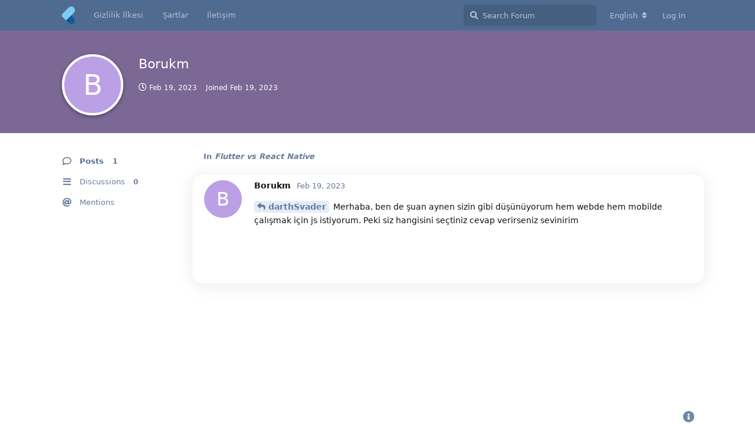

--- FILE ---
content_type: text/html; charset=utf-8
request_url: https://www.flutterforum.org/u/Borukm
body_size: 4470
content:
<!doctype html>
<html  dir="ltr"        lang="en" >
    <head>
        <meta charset="utf-8">
        <title>Borukm - Flutter Forum</title>

        <link rel="canonical" href="https://www.flutterforum.org/u/Borukm">
<meta name="viewport" content="width=device-width, initial-scale=1, maximum-scale=1, minimum-scale=1">
<meta name="description" content="Profile of Borukm | 0 discussions | 1 posts">
<meta name="theme-color" content="#4D698E">
<meta name="application-name" content="Flutter Forum">
<meta name="robots" content="index, follow">
<meta name="twitter:card" content="summary">
<meta name="twitter:image" content="https://www.flutterforum.org/assets/site-image-nyggr4yr.png">
<meta name="twitter:title" content="Profile of Borukm">
<meta name="twitter:description" content="Profile of Borukm | 0 discussions | 1 posts">
<meta name="twitter:url" content="https://www.flutterforum.org/u/Borukm">
<meta name="color-scheme" content="dark light">
<link rel="stylesheet" media="" class="nightmode-light" href="https://www.flutterforum.org/assets/forum-24219b10.css" />
<link rel="stylesheet" media="(prefers-color-scheme: dark)" class="nightmode-dark" href="https://www.flutterforum.org/assets/forum-dark-ca195022.css" />
<link rel="shortcut icon" href="https://www.flutterforum.org/assets/favicon-y57pvb6d.png">
<meta property="og:site_name" content="Flutter Forum">
<meta property="og:type" content="profile">
<meta property="og:image" content="https://www.flutterforum.org/assets/site-image-nyggr4yr.png">
<meta property="profile:username" content="Borukm">
<meta property="og:title" content="Profile of Borukm">
<meta property="og:description" content="Profile of Borukm | 0 discussions | 1 posts">
<meta property="og:url" content="https://www.flutterforum.org/u/Borukm">
<script type="application/ld+json">[{"@context":"http:\/\/schema.org","@type":"ProfilePage","publisher":{"@type":"Organization","name":"Flutter Forum","url":"https:\/\/www.flutterforum.org","description":"Google'\u0131n geli\u015ftirdi\u011fi, Android ve IOS platformlarda Uygulama geli\u015ftirilmesine imkan veren kod \u00e7at\u0131s\u0131 ve UI k\u00fct\u00fcphanesi sunan Flutter'\u0131n Gayri resmi developer formu ","logo":"https:\/\/www.flutterforum.org\/assets\/logo-dwwirrdf.png"},"image":"https:\/\/www.flutterforum.org\/assets\/site-image-nyggr4yr.png","name":"Borukm","dateCreated":"2023-02-19T08:27:37+00:00","commentCount":1,"description":"Profile of Borukm | 0 discussions | 1 posts","url":"https:\/\/www.flutterforum.org\/u\/Borukm"},{"@context":"http:\/\/schema.org","@type":"WebSite","url":"https:\/\/www.flutterforum.org\/","potentialAction":{"@type":"SearchAction","target":"https:\/\/www.flutterforum.org\/?q={search_term_string}","query-input":"required name=search_term_string"}}]</script>
<!-- Global Site Tag (gtag.js) - Google Analytics -->
<script async src="https://www.googletagmanager.com/gtag/js?id=UA-132339642-1"></script>
<script>
    window.dataLayer = window.dataLayer || [];
    function gtag(){dataLayer.push(arguments);}
    gtag('js', new Date());
</script>

    </head>

    <body>
        <div id="app" class="App">

    <div id="app-navigation" class="App-navigation"></div>

    <div id="drawer" class="App-drawer">

        <header id="header" class="App-header">
            <div id="header-navigation" class="Header-navigation"></div>
            <div class="container">
                <h1 class="Header-title">
                    <a href="https://www.flutterforum.org" id="home-link">
                                                    <img src="https://www.flutterforum.org/assets/logo-dwwirrdf.png" alt="Flutter Forum" class="Header-logo">
                                            </a>
                </h1>
                <div id="header-primary" class="Header-primary"></div>
                <div id="header-secondary" class="Header-secondary"></div>
            </div>
        </header>

    </div>

    <main class="App-content">
        <div id="content"></div>

        <div id="flarum-loading" style="display: none">
    Loading...
</div>

<noscript>
    <div class="Alert">
        <div class="container">
            This site is best viewed in a modern browser with JavaScript enabled.
        </div>
    </div>
</noscript>

<div id="flarum-loading-error" style="display: none">
    <div class="Alert">
        <div class="container">
            Something went wrong while trying to load the full version of this site. Try hard-refreshing this page to fix the error.
        </div>
    </div>
</div>

<noscript id="flarum-content">
    
</noscript>


        <div class="App-composer">
            <div class="container">
                <div id="composer"></div>
            </div>
        </div>
    </main>

</div>




        <div id="modal"></div>
        <div id="alerts"></div>

        <script>
            document.getElementById('flarum-loading').style.display = 'block';
            var flarum = {extensions: {}};
        </script>

        <script src="https://www.flutterforum.org/assets/forum-285a1874.js"></script>
<script src="https://www.flutterforum.org/assets/forum-en-839240bc.js"></script>

        <script>
            document.getElementById('flarum-loading').style.display = 'none';

            try {
                flarum.core.app.load({"fof-nightmode.assets.day":"https:\/\/www.flutterforum.org\/assets\/forum-24219b10.css","fof-nightmode.assets.night":"https:\/\/www.flutterforum.org\/assets\/forum-dark-ca195022.css","resources":[{"type":"forums","id":"1","attributes":{"title":"Flutter Forum","description":"Google\u0027\u0131n geli\u015ftirdi\u011fi, Android ve IOS platformlarda Uygulama geli\u015ftirilmesine imkan veren kod \u00e7at\u0131s\u0131 ve UI k\u00fct\u00fcphanesi sunan Flutter\u0027\u0131n Gayri resmi developer formu ","showLanguageSelector":true,"baseUrl":"https:\/\/www.flutterforum.org","basePath":"","debug":false,"apiUrl":"https:\/\/www.flutterforum.org\/api","welcomeTitle":"Welcome to Flutter!","welcomeMessage":"Seni aram\u0131zda g\u00f6rd\u00fc\u011f\u00fcme sevindim.\nI\u0027m glad to see you among us.\n","themePrimaryColor":"#4D698E","themeSecondaryColor":"#002351","logoUrl":"https:\/\/www.flutterforum.org\/assets\/logo-dwwirrdf.png","faviconUrl":"https:\/\/www.flutterforum.org\/assets\/favicon-y57pvb6d.png","headerHtml":"","footerHtml":"","allowSignUp":false,"defaultRoute":"\/all","canViewDiscussions":true,"canStartDiscussion":true,"canViewUserList":false,"canViewFlags":false,"guidelinesUrl":null,"minPrimaryTags":"1","maxPrimaryTags":"5","minSecondaryTags":"0","maxSecondaryTags":"4","pusherKey":"9519edec5c3ae19ff8bd","pusherCluster":"eu","fof-oauth":[null,null,{"name":"github","icon":"fab fa-github"},null,null,null],"fof-custom-footer.text":"\u003Ccenter\u003EBu sitenin B\u00fct\u00fcn Haklar\u0131 Sakl\u0131d\u0131r. Detayl\u0131 bilgi i\u00e7in \u003Ca href=\u0022https:\/\/www.flutterforum.org\/p\/3-iletisim\u0022\u003Eileti\u015fime ge\u00e7\u003C\/a\u003E | 2020\u003C\/center\u003E","fof-custom-footer.height":"","fof-custom-footer.js":"","canStartPrivateDiscussion":false,"canStartPrivateDiscussionWithUsers":false,"canStartPrivateDiscussionWithGroups":false,"canStartPrivateDiscussionWithBlockers":false,"byobu.icon-badge":"fas fa-comment","byobu.icon-postAction":"fas fa-comment","canSelectBestAnswerOwnPost":true,"useAlternativeBestAnswerUi":true,"canSaveDrafts":false,"canScheduleDrafts":false,"drafts.enableScheduledDrafts":true,"ReactionConverts":[null,null,null],"canViewMasquerade":false,"canHaveMasquerade":false,"masquerade.force-profile-completion":false,"masquerade.profile-completed":false,"flarum-ext-summaries.excerpt_length":null},"relationships":{"groups":{"data":[{"type":"groups","id":"1"},{"type":"groups","id":"2"},{"type":"groups","id":"3"},{"type":"groups","id":"4"}]},"tags":{"data":[{"type":"tags","id":"1"},{"type":"tags","id":"2"},{"type":"tags","id":"3"},{"type":"tags","id":"4"},{"type":"tags","id":"6"},{"type":"tags","id":"7"},{"type":"tags","id":"8"},{"type":"tags","id":"9"},{"type":"tags","id":"10"},{"type":"tags","id":"11"},{"type":"tags","id":"12"},{"type":"tags","id":"13"}]},"links":{"data":[{"type":"links","id":"2"},{"type":"links","id":"3"},{"type":"links","id":"4"}]},"reactions":{"data":[{"type":"reactions","id":"1"},{"type":"reactions","id":"2"},{"type":"reactions","id":"3"},{"type":"reactions","id":"4"},{"type":"reactions","id":"5"},{"type":"reactions","id":"6"}]}}},{"type":"groups","id":"1","attributes":{"nameSingular":"Admin","namePlural":"Admins","color":"#B72A2A","icon":"fas fa-wrench","isHidden":0}},{"type":"groups","id":"2","attributes":{"nameSingular":"Guest","namePlural":"Guests","color":null,"icon":null,"isHidden":0}},{"type":"groups","id":"3","attributes":{"nameSingular":"Member","namePlural":"Members","color":null,"icon":null,"isHidden":0}},{"type":"groups","id":"4","attributes":{"nameSingular":"Moderat\u00f6r","namePlural":"Moderat\u00f6rler","color":"#80349E","icon":"fas fa-balance-scale","isHidden":0}},{"type":"tags","id":"1","attributes":{"name":"Genel","description":"Flutter T\u00fcrkiye, Genel Flutter sorunlar\u0131n\u0131 burada sorabilirsiniz.","slug":"general","color":"#888","backgroundUrl":null,"backgroundMode":null,"icon":"fas fa-stethoscope","discussionCount":23419,"position":1,"defaultSort":null,"isChild":false,"isHidden":false,"lastPostedAt":"2026-01-28T09:19:42+00:00","canStartDiscussion":false,"canAddToDiscussion":false},"relationships":{"lastPostedDiscussion":{"data":{"type":"discussions","id":"45022"}}}},{"type":"tags","id":"2","attributes":{"name":"Kurulum hatalar\u0131","description":"Flutter kurulurken ald\u0131\u011f\u0131n\u0131z hatalar\u0131 burada payla\u015farak \u00e7\u00f6z\u00fcm bulabilirsiniz","slug":"kurulum-hatalar","color":"#4b93d1","backgroundUrl":null,"backgroundMode":null,"icon":"fas fa-bug","discussionCount":1863,"position":5,"defaultSort":null,"isChild":false,"isHidden":false,"lastPostedAt":"2025-12-28T09:49:26+00:00","canStartDiscussion":false,"canAddToDiscussion":false}},{"type":"tags","id":"3","attributes":{"name":"Android","description":"Flutter android ile ilgili  ald\u0131\u011f\u0131n\u0131z hatalar\u0131 burada payla\u015f\u0131rsan\u0131z \u00e7\u00f6z\u00fcm bulabilirsiniz. ","slug":"android","color":"#b59e8c","backgroundUrl":null,"backgroundMode":null,"icon":"fab fa-android","discussionCount":6111,"position":2,"defaultSort":null,"isChild":false,"isHidden":false,"lastPostedAt":"2025-12-28T09:50:34+00:00","canStartDiscussion":false,"canAddToDiscussion":false}},{"type":"tags","id":"4","attributes":{"name":"MAC","description":"Flutter ios ile ilgili  ald\u0131\u011f\u0131n\u0131z hatalar\u0131 burada payla\u015f\u0131rsan\u0131z \u00e7\u00f6z\u00fcm bulabilirsiniz. ","slug":"mac","color":"#9354ca","backgroundUrl":null,"backgroundMode":null,"icon":"fab fa-apple","discussionCount":3732,"position":3,"defaultSort":null,"isChild":false,"isHidden":false,"lastPostedAt":"2025-12-28T09:50:20+00:00","canStartDiscussion":false,"canAddToDiscussion":false}},{"type":"tags","id":"6","attributes":{"name":"Play Store","description":"Play store\u0027a uygulama y\u00fcklerken ald\u0131\u011f\u0131n\u0131z hatalar\u0131 buraya y\u00fckleyebilirsiniz.","slug":"play-store","color":"#414141","backgroundUrl":null,"backgroundMode":null,"icon":"fas fa-tablet-alt","discussionCount":1747,"position":6,"defaultSort":null,"isChild":false,"isHidden":false,"lastPostedAt":"2025-12-28T09:49:06+00:00","canStartDiscussion":false,"canAddToDiscussion":false}},{"type":"tags","id":"7","attributes":{"name":"E\u011fitimler","description":"Flutter ile ilgili olan faydal\u0131 kaynaklar\u0131 burada payla\u015fabilrsiniz.","slug":"egitimler","color":"#5b0808","backgroundUrl":null,"backgroundMode":null,"icon":"fas fa-laptop-code","discussionCount":1699,"position":7,"defaultSort":null,"isChild":false,"isHidden":false,"lastPostedAt":"2025-12-28T09:50:53+00:00","canStartDiscussion":false,"canAddToDiscussion":false}},{"type":"tags","id":"8","attributes":{"name":"Kurulum","description":"Flutter Kurulumu ile ilgili kaynaklar ve hatalar","slug":"kurulum","color":"#e53d3d","backgroundUrl":null,"backgroundMode":null,"icon":"fas fa-undo-alt","discussionCount":1046,"position":8,"defaultSort":null,"isChild":false,"isHidden":false,"lastPostedAt":"2025-12-28T09:48:47+00:00","canStartDiscussion":false,"canAddToDiscussion":false}},{"type":"tags","id":"9","attributes":{"name":"Flutter \u00d6rnek Uygulamalar\u0131","description":"Flutter Frameworku ile yap\u0131lm\u0131\u015f \u00f6rnek uygulamalar listesi","slug":"flutter-ornekleri","color":"#4e4b72","backgroundUrl":null,"backgroundMode":null,"icon":"fas fa-eye","discussionCount":2088,"position":4,"defaultSort":null,"isChild":false,"isHidden":false,"lastPostedAt":"2025-12-28T09:49:56+00:00","canStartDiscussion":false,"canAddToDiscussion":false}},{"type":"tags","id":"10","attributes":{"name":"Konu D\u0131\u015f\u0131 ","description":"Flutter konusu ile ilgili yada de\u011fil, Burada bu sorular\u0131n\u0131z\u0131 sorabilirsiniz","slug":"konu-disi","color":"#77d8ff","backgroundUrl":null,"backgroundMode":null,"icon":"fas fa-comment-dots","discussionCount":2163,"position":0,"defaultSort":null,"isChild":true,"isHidden":false,"lastPostedAt":"2026-01-28T09:19:42+00:00","canStartDiscussion":false,"canAddToDiscussion":false},"relationships":{"lastPostedDiscussion":{"data":{"type":"discussions","id":"45022"}},"parent":{"data":{"type":"tags","id":"1"}}}},{"type":"tags","id":"11","attributes":{"name":"Yapamad\u0131m","description":"Aray\u0131p bulamad\u0131\u011f\u0131n\u0131z konular\u0131 burada a\u00e7\u0131n, Sizin i\u00e7in yapal\u0131m ","slug":"yapamadim","color":"#a500ff","backgroundUrl":null,"backgroundMode":null,"icon":"fas fa-exclamation-triangle","discussionCount":998,"position":1,"defaultSort":null,"isChild":true,"isHidden":false,"lastPostedAt":"2026-01-28T09:19:42+00:00","canStartDiscussion":false,"canAddToDiscussion":false},"relationships":{"lastPostedDiscussion":{"data":{"type":"discussions","id":"45022"}},"parent":{"data":{"type":"tags","id":"1"}}}},{"type":"tags","id":"12","attributes":{"name":"Yard\u0131m","description":"","slug":"yardim","color":"#b7091a","backgroundUrl":null,"backgroundMode":null,"icon":"fas fa-hands-helping","discussionCount":8978,"position":0,"defaultSort":null,"isChild":false,"isHidden":false,"lastPostedAt":"2026-01-28T09:19:42+00:00","canStartDiscussion":false,"canAddToDiscussion":false},"relationships":{"lastPostedDiscussion":{"data":{"type":"discussions","id":"45022"}}}},{"type":"tags","id":"13","attributes":{"name":"Soru Cevap","description":"","slug":"soru-cevap","color":"#4b93d1","backgroundUrl":null,"backgroundMode":null,"icon":"fas fa-question","discussionCount":706,"position":2,"defaultSort":null,"isChild":true,"isHidden":false,"lastPostedAt":"2026-01-28T09:19:42+00:00","canStartDiscussion":false,"canAddToDiscussion":false},"relationships":{"lastPostedDiscussion":{"data":{"type":"discussions","id":"45022"}},"parent":{"data":{"type":"tags","id":"1"}}}},{"type":"discussions","id":"45022","attributes":{"title":"Tactical Communication Systems Market","slug":"45022-tactical-communication-systems-market","commentCount":1,"participantCount":1,"createdAt":"2026-01-28T09:19:42+00:00","lastPostedAt":"2026-01-28T09:19:42+00:00","lastPostNumber":1,"canReply":false,"canRename":false,"canDelete":false,"canHide":false,"isApproved":true,"isLocked":false,"canLock":false,"isSticky":false,"canSticky":false,"subscription":null,"canTag":false,"canEditRecipients":false,"canEditUserRecipients":false,"canEditGroupRecipients":false,"hasBestAnswer":false,"canSelectBestAnswer":false,"startUserId":1925,"firstPostId":50556,"bestAnswerSetAt":null,"canSeeReactions":false}},{"type":"links","id":"2","attributes":{"id":2,"title":"Gizlilik \u0130lkesi","icon":null,"url":"https:\/\/www.flutterforum.org\/p\/1-gizlilik-politikasi","position":null,"isInternal":true,"isNewtab":false,"isChild":false}},{"type":"links","id":"3","attributes":{"id":3,"title":"\u015eartlar","icon":null,"url":"https:\/\/www.flutterforum.org\/p\/2-Sartlar","position":null,"isInternal":true,"isNewtab":false,"isChild":false}},{"type":"links","id":"4","attributes":{"id":4,"title":"\u0130leti\u015fim","icon":null,"url":"https:\/\/www.flutterforum.org\/p\/3-iletisim","position":null,"isInternal":true,"isNewtab":false,"isChild":false}},{"type":"reactions","id":"1","attributes":{"identifier":"thumbsup","display":null,"type":"emoji","enabled":1}},{"type":"reactions","id":"2","attributes":{"identifier":"thumbsdown","display":null,"type":"emoji","enabled":1}},{"type":"reactions","id":"3","attributes":{"identifier":"laughing","display":null,"type":"emoji","enabled":1}},{"type":"reactions","id":"4","attributes":{"identifier":"confused","display":null,"type":"emoji","enabled":1}},{"type":"reactions","id":"5","attributes":{"identifier":"heart","display":null,"type":"emoji","enabled":1}},{"type":"reactions","id":"6","attributes":{"identifier":"tada","display":null,"type":"emoji","enabled":1}}],"session":{"userId":0,"csrfToken":"p9BX7Z1qZFMjCE8zXsV7ZUwYkVPgfQ4gQ1DaIohu"},"locales":{"en":"English","tr":"Turkish"},"locale":"en","fof-oauth.only_icons":"0","fof-socialprofile.test":null,"fof-nightmode.default_theme":"0","googleTrackingCode":"UA-132339642-1","apiDocument":{"data":{"type":"users","id":"1561","attributes":{"username":"Borukm","displayName":"Borukm","avatarUrl":null,"slug":"Borukm","joinTime":"2023-02-19T08:27:37+00:00","discussionCount":0,"commentCount":1,"canEdit":false,"canDelete":false,"lastSeenAt":"2023-02-19T08:28:32+00:00","blocksPd":false,"unifiedIndex":false,"cannotBeDirectMessaged":false,"canSuspend":false,"socialButtons":null,"isBanned":false,"canBanIP":false},"relationships":{"groups":{"data":[]}}}}});
                flarum.core.app.bootExtensions(flarum.extensions);
                flarum.core.app.boot();
            } catch (e) {
                var error = document.getElementById('flarum-loading-error');
                error.innerHTML += document.getElementById('flarum-content').textContent;
                error.style.display = 'block';
                throw e;
            }
        </script>

        
    </body>
</html>
